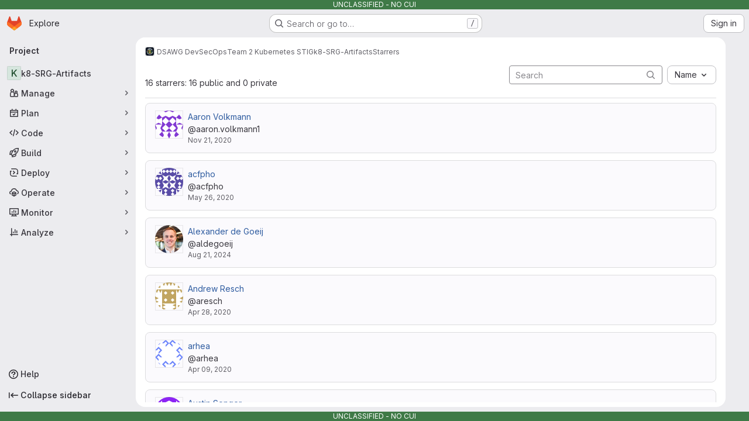

--- FILE ---
content_type: text/html; charset=utf-8
request_url: https://repo1.dso.mil/dsawg-devsecops/kubernetes-srg/k8-srg-artifacts/-/starrers
body_size: 50554
content:






<!DOCTYPE html>
<html class="gl-system ui-neutral with-top-bar with-header application-chrome page-with-panels with-gl-container-queries with-system-header with-system-footer" lang="en">
<head prefix="og: http://ogp.me/ns#">
<meta charset="utf-8">
<meta content="IE=edge" http-equiv="X-UA-Compatible">
<meta content="width=device-width, initial-scale=1" name="viewport">
<title>Starrers · DSAWG DevSecOps / Team 2 Kubernetes STIG / k8-SRG-Artifacts · GitLab</title>
<script>
//<![CDATA[
window.gon={};gon.api_version="v4";gon.default_avatar_url="https://repo1.dso.mil/assets/no_avatar-849f9c04a3a0d0cea2424ae97b27447dc64a7dbfae83c036c45b403392f0e8ba.png";gon.max_file_size=100;gon.asset_host=null;gon.webpack_public_path="/assets/webpack/";gon.relative_url_root="";gon.user_color_mode="gl-system";gon.user_color_scheme="white";gon.markdown_surround_selection=null;gon.markdown_automatic_lists=null;gon.markdown_maintain_indentation=null;gon.math_rendering_limits_enabled=true;gon.allow_immediate_namespaces_deletion=true;gon.recaptcha_api_server_url="https://www.recaptcha.net/recaptcha/api.js";gon.recaptcha_sitekey=null;gon.gitlab_url="https://repo1.dso.mil";gon.promo_url="https://about.gitlab.com";gon.forum_url="https://forum.gitlab.com";gon.docs_url="https://docs.gitlab.com";gon.revision="624034751b1";gon.feature_category="groups_and_projects";gon.gitlab_logo="/assets/gitlab_logo-2957169c8ef64c58616a1ac3f4fc626e8a35ce4eb3ed31bb0d873712f2a041a0.png";gon.secure=true;gon.sprite_icons="/assets/icons-4c8dcc4ae95b72054c5ab1467cf841cbe8c4717ac179b67e7e1f80a72d92038a.svg";gon.sprite_file_icons="/assets/file_icons/file_icons-90de312d3dbe794a19dee8aee171f184ff69ca9c9cf9fe37e8b254e84c3a1543.svg";gon.illustrations_path="/images/illustrations.svg";gon.emoji_sprites_css_path="/assets/emoji_sprites-bd26211944b9d072037ec97cb138f1a52cd03ef185cd38b8d1fcc963245199a1.css";gon.emoji_backend_version=4;gon.gridstack_css_path="/assets/lazy_bundles/gridstack-f42069e5c7b1542688660592b48f2cbd86e26b77030efd195d124dbd8fe64434.css";gon.test_env=false;gon.disable_animations=null;gon.suggested_label_colors={"#cc338b":"Magenta-pink","#dc143c":"Crimson","#c21e56":"Rose red","#cd5b45":"Dark coral","#ed9121":"Carrot orange","#eee600":"Titanium yellow","#009966":"Green-cyan","#8fbc8f":"Dark sea green","#6699cc":"Blue-gray","#e6e6fa":"Lavender","#9400d3":"Dark violet","#330066":"Deep violet","#36454f":"Charcoal grey","#808080":"Gray"};gon.first_day_of_week=0;gon.time_display_relative=true;gon.time_display_format=0;gon.ee=true;gon.jh=false;gon.dot_com=false;gon.uf_error_prefix="UF";gon.pat_prefix="repo1-dso-mil";gon.keyboard_shortcuts_enabled=true;gon.broadcast_message_dismissal_path=null;gon.diagramsnet_url="https://embed.diagrams.net";gon.features={"uiForOrganizations":false,"organizationSwitching":false,"findAndReplace":false,"removeMonitorMetrics":true,"workItemViewForIssues":true,"newProjectCreationForm":false,"workItemsClientSideBoards":false,"glqlWorkItems":true,"glqlAggregation":false,"glqlTypescript":false,"paneledView":true,"archiveGroup":false,"accessibleLoadingButton":false,"projectStudioEnabled":true,"advancedContextResolver":true,"duoUiNext":false};gon.roadmap_epics_limit=1000;gon.subscriptions_url="https://customers.gitlab.com";
//]]>
</script>

<script>
//<![CDATA[
const root = document.documentElement;
if (window.matchMedia('(prefers-color-scheme: dark)').matches) {
  root.classList.add('gl-dark');
}

window.matchMedia('(prefers-color-scheme: dark)').addEventListener('change', (e) => {
  if (e.matches) {
    root.classList.add('gl-dark');
  } else {
    root.classList.remove('gl-dark');
  }
});

//]]>
</script>




<meta content="light dark" name="color-scheme">
<link rel="stylesheet" href="/assets/application-f2d09ef99ccb627de2b0426cd8ee78aaed7b424ddd90a1ea701b155e065e4a54.css" media="(prefers-color-scheme: light)" />
<link rel="stylesheet" href="/assets/application_dark-99e6c5bd0096fbf99e6c08f2c3c7097f598a1928b83e0fe033591ede4ec3e672.css" media="(prefers-color-scheme: dark)" />
<link rel="stylesheet" href="/assets/page_bundles/users-7f2059fe8aba1a2e881756551f9eea383dec2f98b7cb0bfa7f77d781a28ec1f9.css" /><link rel="stylesheet" href="/assets/page_bundles/commit_description-9e7efe20f0cef17d0606edabfad0418e9eb224aaeaa2dae32c817060fa60abcc.css" /><link rel="stylesheet" href="/assets/page_bundles/work_items-9f34e9e1785e95144a97edb25299b8dd0d2e641f7efb2d8b7bea3717104ed8f2.css" /><link rel="stylesheet" href="/assets/page_bundles/notes_shared-a4dff941637ebef2cf76105ce3c2b1b2cb2c523f2af7710be4e47d6892e03c41.css" />
<link rel="stylesheet" href="/assets/tailwind_cqs-8fc5f01a95e81115af88b563c367313aa35f2f4341954085107d89e98a2b9241.css" />


<link rel="stylesheet" href="/assets/fonts-deb7ad1d55ca77c0172d8538d53442af63604ff490c74acc2859db295c125bdb.css" />
<link rel="stylesheet" href="/assets/highlight/themes/white-9669e20d2bac0337d55977e9ba6cf7540fcbb9d11ec33b69e51bae1d72e40db3.css" media="(prefers-color-scheme: light)" />
<link rel="stylesheet" href="/assets/highlight/themes/dark-c73a404d1f019e02345db3f656cde81011d1ed7ae616045770ab85f7deac07d6.css" media="(prefers-color-scheme: dark)" />

<script src="/assets/webpack/tracker.85adcc5f.chunk.js" defer="defer"></script>
<script>
//<![CDATA[
window.snowplowOptions = {"namespace":"gl","hostname":"repo1.dso.mil:443","postPath":"/-/collect_events","forceSecureTracker":true,"appId":"gitlab_sm"}

gl = window.gl || {};
gl.snowplowStandardContext = {"schema":"iglu:com.gitlab/gitlab_standard/jsonschema/1-1-7","data":{"environment":"self-managed","source":"gitlab-rails","correlation_id":"01KFXMJ9P898N3XDTPKRDMAV68","plan":"ultimate","extra":{},"user_id":null,"global_user_id":null,"user_type":null,"is_gitlab_team_member":null,"namespace_id":1631,"ultimate_parent_namespace_id":1257,"project_id":613,"feature_enabled_by_namespace_ids":null,"realm":"self-managed","deployment_type":"self-managed","instance_id":"172d0446-e6a1-457f-a4b1-95a1f171d0e4","unique_instance_id":"f3b4e17a-d3c5-5c77-b5c0-802fc546d8fa","host_name":"repo1.dso.mil","instance_version":"18.6.2","context_generated_at":"2026-01-26T17:10:34.024Z"}}
gl.snowplowPseudonymizedPageUrl = "https://repo1.dso.mil/namespace1631/project613/-/starrers";
gl.maskedDefaultReferrerUrl = null;
gl.ga4MeasurementId = 'G-ENFH3X7M5Y';
gl.duoEvents = ["ai_question_category","perform_completion_worker","process_gitlab_duo_question","agent_platform_session_created","agent_platform_session_dropped","agent_platform_session_finished","agent_platform_session_resumed","agent_platform_session_started","agent_platform_session_stopped","ai_response_time","ci_repository_xray_artifact_created","cleanup_stuck_agent_platform_session","click_purchase_seats_button_group_duo_pro_home_page","code_suggestion_accepted_in_ide","code_suggestion_rejected_in_ide","code_suggestion_shown_in_ide","code_suggestions_connection_details_rate_limit_exceeded","code_suggestions_direct_access_rate_limit_exceeded","code_suggestions_rate_limit_exceeded","create_ai_catalog_item","create_ai_catalog_item_consumer","create_ai_self_hosted_model","default_answer","delete_ai_catalog_item","delete_ai_catalog_item_consumer","delete_ai_self_hosted_model","detected_high_comment_temperature","detected_repeated_high_comment_temperature","encounter_duo_code_review_error_during_review","error_answer","excluded_files_from_duo_code_review","execute_llm_method","find_no_issues_duo_code_review_after_review","find_nothing_to_review_duo_code_review_on_mr","finish_duo_workflow_execution","finish_mcp_tool_call","forced_high_temperature_commenting","i_quickactions_q","include_repository_xray_data_into_code_generation_prompt","mention_gitlabduo_in_mr_comment","post_comment_duo_code_review_on_diff","process_gitlab_duo_slash_command","react_thumbs_down_on_duo_code_review_comment","react_thumbs_up_on_duo_code_review_comment","request_ask_help","request_duo_chat_response","request_review_duo_code_review_on_mr_by_author","request_review_duo_code_review_on_mr_by_non_author","requested_comment_temperature","retry_duo_workflow_execution","start_duo_workflow_execution","start_mcp_tool_call","submit_gitlab_duo_question","tokens_per_embedding","tokens_per_user_request_prompt","tokens_per_user_request_response","trigger_ai_catalog_item","troubleshoot_job","update_ai_catalog_item","update_ai_catalog_item_consumer","update_ai_self_hosted_model","update_model_selection_feature","update_self_hosted_ai_feature_to_vendored_model","view_ai_catalog_item","view_ai_catalog_item_index"];
gl.onlySendDuoEvents = true;


//]]>
</script>
<link rel="preload" href="/assets/application-f2d09ef99ccb627de2b0426cd8ee78aaed7b424ddd90a1ea701b155e065e4a54.css" as="style" type="text/css">
<link rel="preload" href="/assets/highlight/themes/white-9669e20d2bac0337d55977e9ba6cf7540fcbb9d11ec33b69e51bae1d72e40db3.css" as="style" type="text/css">




<script src="/assets/webpack/commons-pages.groups.settings.work_items.show-super_sidebar.6f26c987.chunk.js" defer="defer"></script>
<script src="/assets/webpack/commons-pages.search.show-super_sidebar.4d8d8208.chunk.js" defer="defer"></script>
<script src="/assets/webpack/super_sidebar.6181a133.chunk.js" defer="defer"></script>
<script src="/assets/webpack/commons-pages.projects-pages.projects.activity-pages.projects.alert_management.details-pages.project-3888eb97.2fd41a56.chunk.js" defer="defer"></script>
<script src="/assets/webpack/pages.projects.48222417.chunk.js" defer="defer"></script>
<script src="/assets/webpack/runtime.8a4b8842.bundle.js" defer="defer"></script>
<script src="/assets/webpack/main.6d29c7a7.chunk.js" defer="defer"></script>
<script src="/assets/webpack/redirect_listbox.5cf16a35.chunk.js" defer="defer"></script>
<meta content="object" property="og:type">
<meta content="GitLab" property="og:site_name">
<meta content="Starrers · DSAWG DevSecOps / Team 2 Kubernetes STIG / k8-SRG-Artifacts · GitLab" property="og:title">
<meta content="Kubernetes Comparison Matrix and Artifacts from the community/vendor such as security controls," property="og:description">
<meta content="https://repo1.dso.mil/assets/twitter_card-570ddb06edf56a2312253c5872489847a0f385112ddbcd71ccfa1570febab5d2.jpg" property="og:image">
<meta content="64" property="og:image:width">
<meta content="64" property="og:image:height">
<meta content="https://repo1.dso.mil/dsawg-devsecops/kubernetes-srg/k8-srg-artifacts/-/starrers" property="og:url">
<meta content="summary" property="twitter:card">
<meta content="Starrers · DSAWG DevSecOps / Team 2 Kubernetes STIG / k8-SRG-Artifacts · GitLab" property="twitter:title">
<meta content="Kubernetes Comparison Matrix and Artifacts from the community/vendor such as security controls," property="twitter:description">
<meta content="https://repo1.dso.mil/assets/twitter_card-570ddb06edf56a2312253c5872489847a0f385112ddbcd71ccfa1570febab5d2.jpg" property="twitter:image">

<meta name="csrf-param" content="authenticity_token" />
<meta name="csrf-token" content="EWkIWkGVBRMt1-Wk8ZRCYSCEau4Ae7IphjjC6zmR1V_bzZOlAjCFte84lAVv0xVj_wAA60c_IuFc6ANnPYA7fw" />
<meta name="csp-nonce" />
<meta name="action-cable-url" content="/-/cable" />
<link href="/-/manifest.json" rel="manifest">
<link rel="icon" type="image/png" href="/uploads/-/system/appearance/favicon/1/repo1-small.png" id="favicon" data-original-href="/uploads/-/system/appearance/favicon/1/repo1-small.png" />
<link rel="apple-touch-icon" type="image/x-icon" href="/assets/apple-touch-icon-b049d4bc0dd9626f31db825d61880737befc7835982586d015bded10b4435460.png" />
<link href="/search/opensearch.xml" rel="search" title="Search GitLab" type="application/opensearchdescription+xml">




<meta content="Kubernetes Comparison Matrix and Artifacts from the community/vendor such as security controls," name="description">
<meta content="#ececef" name="theme-color">
</head>

<body class="tab-width-8 gl-browser-chrome gl-platform-mac " data-group="kubernetes-srg" data-group-full-path="dsawg-devsecops/kubernetes-srg" data-namespace-id="1631" data-page="projects:starrers:index" data-project="k8-srg-artifacts" data-project-full-path="dsawg-devsecops/kubernetes-srg/k8-srg-artifacts" data-project-id="613" data-project-studio-available="true" data-project-studio-enabled="true">
<div id="js-tooltips-container"></div>

<script>
//<![CDATA[
gl = window.gl || {};
gl.client = {"isChrome":true,"isMac":true};


//]]>
</script>

<div class="header-message" style="background-color: #3f7a47;color: #ffffff"><p>UNCLASSIFIED - NO CUI</p></div>
<header class="super-topbar js-super-topbar"></header>
<div class="layout-page page-with-super-sidebar">
<script>
//<![CDATA[
const outer = document.createElement('div');
outer.style.visibility = 'hidden';
outer.style.overflow = 'scroll';
document.body.appendChild(outer);
const inner = document.createElement('div');
outer.appendChild(inner);
const scrollbarWidth = outer.offsetWidth - inner.offsetWidth;
outer.parentNode.removeChild(outer);
document.documentElement.style.setProperty('--scrollbar-width', `${scrollbarWidth}px`);

//]]>
</script><aside class="js-super-sidebar super-sidebar super-sidebar-loading" data-command-palette="{&quot;project_files_url&quot;:&quot;/dsawg-devsecops/kubernetes-srg/k8-srg-artifacts/-/files/master?format=json&quot;,&quot;project_blob_url&quot;:&quot;/dsawg-devsecops/kubernetes-srg/k8-srg-artifacts/-/blob/master&quot;}" data-force-desktop-expanded-sidebar="" data-is-saas="false" data-root-path="/" data-sidebar="{&quot;is_logged_in&quot;:false,&quot;compare_plans_url&quot;:&quot;https://about.gitlab.com/pricing&quot;,&quot;context_switcher_links&quot;:[{&quot;title&quot;:&quot;Explore&quot;,&quot;link&quot;:&quot;/explore&quot;,&quot;icon&quot;:&quot;compass&quot;}],&quot;current_menu_items&quot;:[{&quot;id&quot;:&quot;project_overview&quot;,&quot;title&quot;:&quot;k8-SRG-Artifacts&quot;,&quot;entity_id&quot;:613,&quot;link&quot;:&quot;/dsawg-devsecops/kubernetes-srg/k8-srg-artifacts&quot;,&quot;link_classes&quot;:&quot;shortcuts-project&quot;,&quot;is_active&quot;:false},{&quot;id&quot;:&quot;manage_menu&quot;,&quot;title&quot;:&quot;Manage&quot;,&quot;icon&quot;:&quot;users&quot;,&quot;avatar_shape&quot;:&quot;rect&quot;,&quot;link&quot;:&quot;/dsawg-devsecops/kubernetes-srg/k8-srg-artifacts/activity&quot;,&quot;is_active&quot;:false,&quot;items&quot;:[{&quot;id&quot;:&quot;activity&quot;,&quot;title&quot;:&quot;Activity&quot;,&quot;link&quot;:&quot;/dsawg-devsecops/kubernetes-srg/k8-srg-artifacts/activity&quot;,&quot;link_classes&quot;:&quot;shortcuts-project-activity&quot;,&quot;is_active&quot;:false},{&quot;id&quot;:&quot;members&quot;,&quot;title&quot;:&quot;Members&quot;,&quot;link&quot;:&quot;/dsawg-devsecops/kubernetes-srg/k8-srg-artifacts/-/project_members&quot;,&quot;is_active&quot;:false},{&quot;id&quot;:&quot;labels&quot;,&quot;title&quot;:&quot;Labels&quot;,&quot;link&quot;:&quot;/dsawg-devsecops/kubernetes-srg/k8-srg-artifacts/-/labels&quot;,&quot;is_active&quot;:false}],&quot;separated&quot;:false},{&quot;id&quot;:&quot;plan_menu&quot;,&quot;title&quot;:&quot;Plan&quot;,&quot;icon&quot;:&quot;planning&quot;,&quot;avatar_shape&quot;:&quot;rect&quot;,&quot;link&quot;:&quot;/dsawg-devsecops/kubernetes-srg/k8-srg-artifacts/-/issues&quot;,&quot;is_active&quot;:false,&quot;items&quot;:[{&quot;id&quot;:&quot;project_issue_list&quot;,&quot;title&quot;:&quot;Issues&quot;,&quot;link&quot;:&quot;/dsawg-devsecops/kubernetes-srg/k8-srg-artifacts/-/issues&quot;,&quot;link_classes&quot;:&quot;shortcuts-issues has-sub-items&quot;,&quot;pill_count_field&quot;:&quot;openIssuesCount&quot;,&quot;pill_count_dynamic&quot;:false,&quot;is_active&quot;:false},{&quot;id&quot;:&quot;boards&quot;,&quot;title&quot;:&quot;Issue boards&quot;,&quot;link&quot;:&quot;/dsawg-devsecops/kubernetes-srg/k8-srg-artifacts/-/boards&quot;,&quot;link_classes&quot;:&quot;shortcuts-issue-boards&quot;,&quot;is_active&quot;:false},{&quot;id&quot;:&quot;milestones&quot;,&quot;title&quot;:&quot;Milestones&quot;,&quot;link&quot;:&quot;/dsawg-devsecops/kubernetes-srg/k8-srg-artifacts/-/milestones&quot;,&quot;is_active&quot;:false},{&quot;id&quot;:&quot;iterations&quot;,&quot;title&quot;:&quot;Iterations&quot;,&quot;link&quot;:&quot;/dsawg-devsecops/kubernetes-srg/k8-srg-artifacts/-/cadences&quot;,&quot;is_active&quot;:false},{&quot;id&quot;:&quot;project_wiki&quot;,&quot;title&quot;:&quot;Wiki&quot;,&quot;link&quot;:&quot;/dsawg-devsecops/kubernetes-srg/k8-srg-artifacts/-/wikis/home&quot;,&quot;link_classes&quot;:&quot;shortcuts-wiki&quot;,&quot;is_active&quot;:false},{&quot;id&quot;:&quot;requirements&quot;,&quot;title&quot;:&quot;Requirements&quot;,&quot;link&quot;:&quot;/dsawg-devsecops/kubernetes-srg/k8-srg-artifacts/-/requirements_management/requirements&quot;,&quot;is_active&quot;:false}],&quot;separated&quot;:false},{&quot;id&quot;:&quot;code_menu&quot;,&quot;title&quot;:&quot;Code&quot;,&quot;icon&quot;:&quot;code&quot;,&quot;avatar_shape&quot;:&quot;rect&quot;,&quot;link&quot;:&quot;/dsawg-devsecops/kubernetes-srg/k8-srg-artifacts/-/merge_requests&quot;,&quot;is_active&quot;:false,&quot;items&quot;:[{&quot;id&quot;:&quot;project_merge_request_list&quot;,&quot;title&quot;:&quot;Merge requests&quot;,&quot;link&quot;:&quot;/dsawg-devsecops/kubernetes-srg/k8-srg-artifacts/-/merge_requests&quot;,&quot;link_classes&quot;:&quot;shortcuts-merge_requests&quot;,&quot;pill_count_field&quot;:&quot;openMergeRequestsCount&quot;,&quot;pill_count_dynamic&quot;:false,&quot;is_active&quot;:false},{&quot;id&quot;:&quot;files&quot;,&quot;title&quot;:&quot;Repository&quot;,&quot;link&quot;:&quot;/dsawg-devsecops/kubernetes-srg/k8-srg-artifacts/-/tree/master&quot;,&quot;link_classes&quot;:&quot;shortcuts-tree&quot;,&quot;is_active&quot;:false},{&quot;id&quot;:&quot;branches&quot;,&quot;title&quot;:&quot;Branches&quot;,&quot;link&quot;:&quot;/dsawg-devsecops/kubernetes-srg/k8-srg-artifacts/-/branches&quot;,&quot;is_active&quot;:false},{&quot;id&quot;:&quot;commits&quot;,&quot;title&quot;:&quot;Commits&quot;,&quot;link&quot;:&quot;/dsawg-devsecops/kubernetes-srg/k8-srg-artifacts/-/commits/master?ref_type=heads&quot;,&quot;link_classes&quot;:&quot;shortcuts-commits&quot;,&quot;is_active&quot;:false},{&quot;id&quot;:&quot;tags&quot;,&quot;title&quot;:&quot;Tags&quot;,&quot;link&quot;:&quot;/dsawg-devsecops/kubernetes-srg/k8-srg-artifacts/-/tags&quot;,&quot;is_active&quot;:false},{&quot;id&quot;:&quot;graphs&quot;,&quot;title&quot;:&quot;Repository graph&quot;,&quot;link&quot;:&quot;/dsawg-devsecops/kubernetes-srg/k8-srg-artifacts/-/network/master?ref_type=heads&quot;,&quot;link_classes&quot;:&quot;shortcuts-network&quot;,&quot;is_active&quot;:false},{&quot;id&quot;:&quot;compare&quot;,&quot;title&quot;:&quot;Compare revisions&quot;,&quot;link&quot;:&quot;/dsawg-devsecops/kubernetes-srg/k8-srg-artifacts/-/compare?from=master\u0026to=master&quot;,&quot;is_active&quot;:false},{&quot;id&quot;:&quot;project_snippets&quot;,&quot;title&quot;:&quot;Snippets&quot;,&quot;link&quot;:&quot;/dsawg-devsecops/kubernetes-srg/k8-srg-artifacts/-/snippets&quot;,&quot;link_classes&quot;:&quot;shortcuts-snippets&quot;,&quot;is_active&quot;:false},{&quot;id&quot;:&quot;file_locks&quot;,&quot;title&quot;:&quot;Locked files&quot;,&quot;link&quot;:&quot;/dsawg-devsecops/kubernetes-srg/k8-srg-artifacts/path_locks&quot;,&quot;is_active&quot;:false}],&quot;separated&quot;:false},{&quot;id&quot;:&quot;build_menu&quot;,&quot;title&quot;:&quot;Build&quot;,&quot;icon&quot;:&quot;rocket&quot;,&quot;avatar_shape&quot;:&quot;rect&quot;,&quot;link&quot;:&quot;/dsawg-devsecops/kubernetes-srg/k8-srg-artifacts/-/pipelines&quot;,&quot;is_active&quot;:false,&quot;items&quot;:[{&quot;id&quot;:&quot;pipelines&quot;,&quot;title&quot;:&quot;Pipelines&quot;,&quot;link&quot;:&quot;/dsawg-devsecops/kubernetes-srg/k8-srg-artifacts/-/pipelines&quot;,&quot;link_classes&quot;:&quot;shortcuts-pipelines&quot;,&quot;is_active&quot;:false},{&quot;id&quot;:&quot;jobs&quot;,&quot;title&quot;:&quot;Jobs&quot;,&quot;link&quot;:&quot;/dsawg-devsecops/kubernetes-srg/k8-srg-artifacts/-/jobs&quot;,&quot;link_classes&quot;:&quot;shortcuts-builds&quot;,&quot;is_active&quot;:false},{&quot;id&quot;:&quot;pipeline_schedules&quot;,&quot;title&quot;:&quot;Pipeline schedules&quot;,&quot;link&quot;:&quot;/dsawg-devsecops/kubernetes-srg/k8-srg-artifacts/-/pipeline_schedules&quot;,&quot;link_classes&quot;:&quot;shortcuts-builds&quot;,&quot;is_active&quot;:false},{&quot;id&quot;:&quot;test_cases&quot;,&quot;title&quot;:&quot;Test cases&quot;,&quot;link&quot;:&quot;/dsawg-devsecops/kubernetes-srg/k8-srg-artifacts/-/quality/test_cases&quot;,&quot;link_classes&quot;:&quot;shortcuts-test-cases&quot;,&quot;is_active&quot;:false},{&quot;id&quot;:&quot;artifacts&quot;,&quot;title&quot;:&quot;Artifacts&quot;,&quot;link&quot;:&quot;/dsawg-devsecops/kubernetes-srg/k8-srg-artifacts/-/artifacts&quot;,&quot;link_classes&quot;:&quot;shortcuts-builds&quot;,&quot;is_active&quot;:false}],&quot;separated&quot;:false},{&quot;id&quot;:&quot;deploy_menu&quot;,&quot;title&quot;:&quot;Deploy&quot;,&quot;icon&quot;:&quot;deployments&quot;,&quot;avatar_shape&quot;:&quot;rect&quot;,&quot;link&quot;:&quot;/dsawg-devsecops/kubernetes-srg/k8-srg-artifacts/-/releases&quot;,&quot;is_active&quot;:false,&quot;items&quot;:[{&quot;id&quot;:&quot;releases&quot;,&quot;title&quot;:&quot;Releases&quot;,&quot;link&quot;:&quot;/dsawg-devsecops/kubernetes-srg/k8-srg-artifacts/-/releases&quot;,&quot;link_classes&quot;:&quot;shortcuts-deployments-releases&quot;,&quot;is_active&quot;:false},{&quot;id&quot;:&quot;container_registry&quot;,&quot;title&quot;:&quot;Container registry&quot;,&quot;link&quot;:&quot;/dsawg-devsecops/kubernetes-srg/k8-srg-artifacts/container_registry&quot;,&quot;is_active&quot;:false},{&quot;id&quot;:&quot;model_registry&quot;,&quot;title&quot;:&quot;Model registry&quot;,&quot;link&quot;:&quot;/dsawg-devsecops/kubernetes-srg/k8-srg-artifacts/-/ml/models&quot;,&quot;is_active&quot;:false}],&quot;separated&quot;:false},{&quot;id&quot;:&quot;operations_menu&quot;,&quot;title&quot;:&quot;Operate&quot;,&quot;icon&quot;:&quot;cloud-pod&quot;,&quot;avatar_shape&quot;:&quot;rect&quot;,&quot;link&quot;:&quot;/dsawg-devsecops/kubernetes-srg/k8-srg-artifacts/-/environments&quot;,&quot;is_active&quot;:false,&quot;items&quot;:[{&quot;id&quot;:&quot;environments&quot;,&quot;title&quot;:&quot;Environments&quot;,&quot;link&quot;:&quot;/dsawg-devsecops/kubernetes-srg/k8-srg-artifacts/-/environments&quot;,&quot;link_classes&quot;:&quot;shortcuts-environments&quot;,&quot;is_active&quot;:false}],&quot;separated&quot;:false},{&quot;id&quot;:&quot;monitor_menu&quot;,&quot;title&quot;:&quot;Monitor&quot;,&quot;icon&quot;:&quot;monitor&quot;,&quot;avatar_shape&quot;:&quot;rect&quot;,&quot;link&quot;:&quot;/dsawg-devsecops/kubernetes-srg/k8-srg-artifacts/-/incidents&quot;,&quot;is_active&quot;:false,&quot;items&quot;:[{&quot;id&quot;:&quot;incidents&quot;,&quot;title&quot;:&quot;Incidents&quot;,&quot;link&quot;:&quot;/dsawg-devsecops/kubernetes-srg/k8-srg-artifacts/-/incidents&quot;,&quot;is_active&quot;:false}],&quot;separated&quot;:false},{&quot;id&quot;:&quot;analyze_menu&quot;,&quot;title&quot;:&quot;Analyze&quot;,&quot;icon&quot;:&quot;chart&quot;,&quot;avatar_shape&quot;:&quot;rect&quot;,&quot;link&quot;:&quot;/dsawg-devsecops/kubernetes-srg/k8-srg-artifacts/-/value_stream_analytics&quot;,&quot;is_active&quot;:false,&quot;items&quot;:[{&quot;id&quot;:&quot;cycle_analytics&quot;,&quot;title&quot;:&quot;Value stream analytics&quot;,&quot;link&quot;:&quot;/dsawg-devsecops/kubernetes-srg/k8-srg-artifacts/-/value_stream_analytics&quot;,&quot;link_classes&quot;:&quot;shortcuts-project-cycle-analytics&quot;,&quot;is_active&quot;:false},{&quot;id&quot;:&quot;contributors&quot;,&quot;title&quot;:&quot;Contributor analytics&quot;,&quot;link&quot;:&quot;/dsawg-devsecops/kubernetes-srg/k8-srg-artifacts/-/graphs/master?ref_type=heads&quot;,&quot;is_active&quot;:false},{&quot;id&quot;:&quot;ci_cd_analytics&quot;,&quot;title&quot;:&quot;CI/CD analytics&quot;,&quot;link&quot;:&quot;/dsawg-devsecops/kubernetes-srg/k8-srg-artifacts/-/pipelines/charts&quot;,&quot;is_active&quot;:false},{&quot;id&quot;:&quot;repository_analytics&quot;,&quot;title&quot;:&quot;Repository analytics&quot;,&quot;link&quot;:&quot;/dsawg-devsecops/kubernetes-srg/k8-srg-artifacts/-/graphs/master/charts&quot;,&quot;link_classes&quot;:&quot;shortcuts-repository-charts&quot;,&quot;is_active&quot;:false},{&quot;id&quot;:&quot;code_review&quot;,&quot;title&quot;:&quot;Code review analytics&quot;,&quot;link&quot;:&quot;/dsawg-devsecops/kubernetes-srg/k8-srg-artifacts/-/analytics/code_reviews&quot;,&quot;is_active&quot;:false},{&quot;id&quot;:&quot;issues&quot;,&quot;title&quot;:&quot;Issue analytics&quot;,&quot;link&quot;:&quot;/dsawg-devsecops/kubernetes-srg/k8-srg-artifacts/-/analytics/issues_analytics&quot;,&quot;is_active&quot;:false},{&quot;id&quot;:&quot;insights&quot;,&quot;title&quot;:&quot;Insights&quot;,&quot;link&quot;:&quot;/dsawg-devsecops/kubernetes-srg/k8-srg-artifacts/insights/&quot;,&quot;link_classes&quot;:&quot;shortcuts-project-insights&quot;,&quot;is_active&quot;:false},{&quot;id&quot;:&quot;model_experiments&quot;,&quot;title&quot;:&quot;Model experiments&quot;,&quot;link&quot;:&quot;/dsawg-devsecops/kubernetes-srg/k8-srg-artifacts/-/ml/experiments&quot;,&quot;is_active&quot;:false}],&quot;separated&quot;:false}],&quot;current_context_header&quot;:&quot;Project&quot;,&quot;support_path&quot;:&quot;https://about.gitlab.com/get-help/&quot;,&quot;docs_path&quot;:&quot;/help/docs&quot;,&quot;display_whats_new&quot;:false,&quot;show_version_check&quot;:false,&quot;search&quot;:{&quot;search_path&quot;:&quot;/search&quot;,&quot;issues_path&quot;:&quot;/dashboard/issues&quot;,&quot;mr_path&quot;:&quot;/dashboard/merge_requests&quot;,&quot;autocomplete_path&quot;:&quot;/search/autocomplete&quot;,&quot;settings_path&quot;:&quot;/search/settings&quot;,&quot;search_context&quot;:{&quot;group&quot;:{&quot;id&quot;:1631,&quot;name&quot;:&quot;Team 2 Kubernetes STIG&quot;,&quot;full_name&quot;:&quot;DSAWG DevSecOps / Team 2 Kubernetes STIG&quot;},&quot;group_metadata&quot;:{&quot;issues_path&quot;:&quot;/groups/dsawg-devsecops/kubernetes-srg/-/issues&quot;,&quot;mr_path&quot;:&quot;/groups/dsawg-devsecops/kubernetes-srg/-/merge_requests&quot;},&quot;project&quot;:{&quot;id&quot;:613,&quot;name&quot;:&quot;k8-SRG-Artifacts&quot;},&quot;project_metadata&quot;:{&quot;mr_path&quot;:&quot;/dsawg-devsecops/kubernetes-srg/k8-srg-artifacts/-/merge_requests&quot;,&quot;issues_path&quot;:&quot;/dsawg-devsecops/kubernetes-srg/k8-srg-artifacts/-/issues&quot;},&quot;code_search&quot;:true,&quot;scope&quot;:null,&quot;for_snippets&quot;:null}},&quot;panel_type&quot;:&quot;project&quot;,&quot;shortcut_links&quot;:[{&quot;title&quot;:&quot;Snippets&quot;,&quot;href&quot;:&quot;/explore/snippets&quot;,&quot;css_class&quot;:&quot;dashboard-shortcuts-snippets&quot;},{&quot;title&quot;:&quot;Groups&quot;,&quot;href&quot;:&quot;/explore/groups&quot;,&quot;css_class&quot;:&quot;dashboard-shortcuts-groups&quot;},{&quot;title&quot;:&quot;Projects&quot;,&quot;href&quot;:&quot;/explore/projects/starred&quot;,&quot;css_class&quot;:&quot;dashboard-shortcuts-projects&quot;}],&quot;terms&quot;:null,&quot;sign_in_visible&quot;:&quot;true&quot;,&quot;allow_signup&quot;:&quot;false&quot;,&quot;new_user_registration_path&quot;:&quot;/users/sign_up&quot;,&quot;sign_in_path&quot;:&quot;/users/sign_in?redirect_to_referer=yes&quot;}"></aside>


<div class="panels-container gl-flex gl-gap-3">
<div class="content-panels gl-flex-1 gl-w-full gl-flex gl-gap-3 gl-relative js-content-panels gl-@container/content-panels">
<div class="js-static-panel static-panel content-wrapper gl-relative paneled-view gl-flex-1 gl-overflow-y-auto gl-bg-default" id="static-panel-portal">
<div class="panel-header">
<div class="broadcast-wrapper">



</div>
<div class="top-bar-fixed container-fluid gl-rounded-t-lg gl-sticky gl-top-0 gl-left-0 gl-mx-0 gl-w-full" data-testid="top-bar">
<div class="top-bar-container gl-flex gl-items-center gl-gap-2">
<div class="gl-grow gl-basis-0 gl-flex gl-items-center gl-justify-start gl-gap-3">
<script type="application/ld+json">
{"@context":"https://schema.org","@type":"BreadcrumbList","itemListElement":[{"@type":"ListItem","position":1,"name":"DSAWG DevSecOps","item":"https://repo1.dso.mil/dsawg-devsecops"},{"@type":"ListItem","position":2,"name":"Team 2 Kubernetes STIG","item":"https://repo1.dso.mil/dsawg-devsecops/kubernetes-srg"},{"@type":"ListItem","position":3,"name":"k8-SRG-Artifacts","item":"https://repo1.dso.mil/dsawg-devsecops/kubernetes-srg/k8-srg-artifacts"},{"@type":"ListItem","position":4,"name":"Starrers","item":"https://repo1.dso.mil/dsawg-devsecops/kubernetes-srg/k8-srg-artifacts/-/starrers"}]}


</script>
<div data-testid="breadcrumb-links" id="js-vue-page-breadcrumbs-wrapper">
<div data-breadcrumbs-json="[{&quot;text&quot;:&quot;DSAWG DevSecOps&quot;,&quot;href&quot;:&quot;/dsawg-devsecops&quot;,&quot;avatarPath&quot;:&quot;/uploads/-/system/group/avatar/1257/Platform_One_logo.jpg&quot;},{&quot;text&quot;:&quot;Team 2 Kubernetes STIG&quot;,&quot;href&quot;:&quot;/dsawg-devsecops/kubernetes-srg&quot;,&quot;avatarPath&quot;:null},{&quot;text&quot;:&quot;k8-SRG-Artifacts&quot;,&quot;href&quot;:&quot;/dsawg-devsecops/kubernetes-srg/k8-srg-artifacts&quot;,&quot;avatarPath&quot;:null},{&quot;text&quot;:&quot;Starrers&quot;,&quot;href&quot;:&quot;/dsawg-devsecops/kubernetes-srg/k8-srg-artifacts/-/starrers&quot;,&quot;avatarPath&quot;:null}]" id="js-vue-page-breadcrumbs"></div>
<div id="js-injected-page-breadcrumbs"></div>
<div id="js-page-breadcrumbs-extra"></div>
</div>


</div>

</div>
</div>

</div>
<div class="panel-content">
<div class="panel-content-inner js-static-panel-inner">
<div class="alert-wrapper alert-wrapper-top-space gl-flex gl-flex-col gl-gap-3 container-fluid container-limited">






























</div>

<div class="container-fluid container-limited project-highlight-puc">
<main class="content gl-@container/panel" id="content-body" itemscope itemtype="http://schema.org/SoftwareSourceCode">
<div id="js-drawer-container"></div>
<div class="flash-container flash-container-page sticky" data-testid="flash-container">
<div id="js-global-alerts"></div>
</div>






<div class="top-area adjust">
<div class="nav-text">
16 starrers: 16 public and 0 private
</div>
<div class="nav-controls">
<form class="form-inline user-search-form flex-users-form" action="https://repo1.dso.mil/dsawg-devsecops/kubernetes-srg/k8-srg-artifacts/-/starrers" accept-charset="UTF-8" method="get"><div class="form-group">
<div class="position-relative">
<input type="search" name="search" id="search" placeholder="Search" class="form-control gl-pr-7" spellcheck="false" />
<button aria-label="Submit search" class="user-search-btn gl-p-2 gl-absolute gl-right-3" type="submit">
<svg class="s16" data-testid="search-icon"><use href="/assets/icons-4c8dcc4ae95b72054c5ab1467cf841cbe8c4717ac179b67e7e1f80a72d92038a.svg#search"></use></svg>
</button>
</div>
<div class="gl-new-dropdown js-redirect-listbox gl-ml-3" data-placement="right" data-items="[{&quot;value&quot;:&quot;name_asc&quot;,&quot;text&quot;:&quot;Name&quot;,&quot;href&quot;:&quot;/dsawg-devsecops/kubernetes-srg/k8-srg-artifacts/-/starrers?sort=name_asc&quot;},{&quot;value&quot;:&quot;name_desc&quot;,&quot;text&quot;:&quot;Name, descending&quot;,&quot;href&quot;:&quot;/dsawg-devsecops/kubernetes-srg/k8-srg-artifacts/-/starrers?sort=name_desc&quot;},{&quot;value&quot;:&quot;created_desc&quot;,&quot;text&quot;:&quot;Recently starred&quot;,&quot;href&quot;:&quot;/dsawg-devsecops/kubernetes-srg/k8-srg-artifacts/-/starrers?sort=created_desc&quot;},{&quot;value&quot;:&quot;created_asc&quot;,&quot;text&quot;:&quot;Oldest starred&quot;,&quot;href&quot;:&quot;/dsawg-devsecops/kubernetes-srg/k8-srg-artifacts/-/starrers?sort=created_asc&quot;}]" data-selected="name_asc"><button class="gl-button btn btn-md btn-default gl-new-dropdown-toggle" type="button"><span class="gl-button-text">
<span class="gl-new-dropdown-button-text">Name</span><svg class="s16 gl-button-icon gl-new-dropdown-chevron gl-icon" data-testid="chevron-down-icon"><use href="/assets/icons-4c8dcc4ae95b72054c5ab1467cf841cbe8c4717ac179b67e7e1f80a72d92038a.svg#chevron-down"></use></svg>
</span>

</button></div>
</div>
</form></div>
</div>
<div class="row gl-mt-3">
<div class="gl-col-lg-3 gl-col-md-4 gl-col-sm-12">
<div class="gl-card gl-mb-4">
<div class="gl-card-body gl-flex">
<img srcset="https://secure.gravatar.com/avatar/96fb1c7d209a1b8007dd67879a874a42dd833159297b293f0becee288190c6bb?s=192&amp;d=identicon 1x, https://secure.gravatar.com/avatar/96fb1c7d209a1b8007dd67879a874a42dd833159297b293f0becee288190c6bb?s=192&amp;d=identicon 2x" class="gl-avatar gl-avatar-s48 gl-mr-3 gl-avatar-circle" height="48" width="48" loading="lazy" alt="" src="https://secure.gravatar.com/avatar/96fb1c7d209a1b8007dd67879a874a42dd833159297b293f0becee288190c6bb?s=192&amp;d=identicon" />

<div class="user-info gl-overflow-hidden">
<div class="gl-truncate">
<a class="user js-user-link" data-user-id="3930" href="/aaron.volkmann1">Aaron Volkmann</a>
</div>
<div class="gl-truncate">
<span class="gl-text-default">@aaron.volkmann1</span>
</div>
<div class="gl-truncate gl-text-subtle gl-text-sm">
<time class="js-timeago" title="Nov 21, 2020 4:42pm" datetime="2020-11-21T16:42:14Z" tabindex="0" aria-label="Nov 21, 2020 4:42pm" data-toggle="tooltip" data-placement="top" data-container="body">Nov 21, 2020</time>
</div>
</div>

</div>
</div>
</div>
<div class="gl-col-lg-3 gl-col-md-4 gl-col-sm-12">
<div class="gl-card gl-mb-4">
<div class="gl-card-body gl-flex">
<img srcset="https://secure.gravatar.com/avatar/8e996ccb74124365ecaa32bac93e69c0e75af1697d32352e46ff33abc62bb3d4?s=192&amp;d=identicon 1x, https://secure.gravatar.com/avatar/8e996ccb74124365ecaa32bac93e69c0e75af1697d32352e46ff33abc62bb3d4?s=192&amp;d=identicon 2x" class="gl-avatar gl-avatar-s48 gl-mr-3 gl-avatar-circle" height="48" width="48" loading="lazy" alt="" src="https://secure.gravatar.com/avatar/8e996ccb74124365ecaa32bac93e69c0e75af1697d32352e46ff33abc62bb3d4?s=192&amp;d=identicon" />

<div class="user-info gl-overflow-hidden">
<div class="gl-truncate">
<a class="user js-user-link" data-user-id="2353" href="/acfpho">acfpho</a>
</div>
<div class="gl-truncate">
<span class="gl-text-default">@acfpho</span>
</div>
<div class="gl-truncate gl-text-subtle gl-text-sm">
<time class="js-timeago" title="May 26, 2020 9:42pm" datetime="2020-05-26T21:42:09Z" tabindex="0" aria-label="May 26, 2020 9:42pm" data-toggle="tooltip" data-placement="top" data-container="body">May 26, 2020</time>
</div>
</div>

</div>
</div>
</div>
<div class="gl-col-lg-3 gl-col-md-4 gl-col-sm-12">
<div class="gl-card gl-mb-4">
<div class="gl-card-body gl-flex">
<img srcset="/uploads/-/system/user/avatar/34032/avatar.png?width=96 1x, /uploads/-/system/user/avatar/34032/avatar.png?width=96 2x" class="gl-avatar gl-avatar-s48 gl-mr-3 gl-avatar-circle" height="48" width="48" loading="lazy" alt="" src="/uploads/-/system/user/avatar/34032/avatar.png?width=96" />

<div class="user-info gl-overflow-hidden">
<div class="gl-truncate">
<a class="user js-user-link" data-user-id="34032" href="/aldegoeij">Alexander de Goeij</a>
</div>
<div class="gl-truncate">
<span class="gl-text-default">@aldegoeij</span>
</div>
<div class="gl-truncate gl-text-subtle gl-text-sm">
<time class="js-timeago" title="Aug 21, 2024 7:47pm" datetime="2024-08-21T19:47:42Z" tabindex="0" aria-label="Aug 21, 2024 7:47pm" data-toggle="tooltip" data-placement="top" data-container="body">Aug 21, 2024</time>
</div>
</div>

</div>
</div>
</div>
<div class="gl-col-lg-3 gl-col-md-4 gl-col-sm-12">
<div class="gl-card gl-mb-4">
<div class="gl-card-body gl-flex">
<img srcset="https://secure.gravatar.com/avatar/f00da3961025a6a1a7b10d76a50dc1fc7b6aa9193037a9f6e90b5a29046bf02f?s=192&amp;d=identicon 1x, https://secure.gravatar.com/avatar/f00da3961025a6a1a7b10d76a50dc1fc7b6aa9193037a9f6e90b5a29046bf02f?s=192&amp;d=identicon 2x" class="gl-avatar gl-avatar-s48 gl-mr-3 gl-avatar-circle" height="48" width="48" loading="lazy" alt="" src="https://secure.gravatar.com/avatar/f00da3961025a6a1a7b10d76a50dc1fc7b6aa9193037a9f6e90b5a29046bf02f?s=192&amp;d=identicon" />

<div class="user-info gl-overflow-hidden">
<div class="gl-truncate">
<a class="user js-user-link" data-user-id="679" href="/aresch">Andrew Resch</a>
</div>
<div class="gl-truncate">
<span class="gl-text-default">@aresch</span>
</div>
<div class="gl-truncate gl-text-subtle gl-text-sm">
<time class="js-timeago" title="Apr 28, 2020 12:03pm" datetime="2020-04-28T12:03:47Z" tabindex="0" aria-label="Apr 28, 2020 12:03pm" data-toggle="tooltip" data-placement="top" data-container="body">Apr 28, 2020</time>
</div>
</div>

</div>
</div>
</div>
<div class="gl-col-lg-3 gl-col-md-4 gl-col-sm-12">
<div class="gl-card gl-mb-4">
<div class="gl-card-body gl-flex">
<img srcset="https://secure.gravatar.com/avatar/8b722eac6ce3b128a44ab822a55c9ace083685ee59d9126856d1c9d346ee143c?s=192&amp;d=identicon 1x, https://secure.gravatar.com/avatar/8b722eac6ce3b128a44ab822a55c9ace083685ee59d9126856d1c9d346ee143c?s=192&amp;d=identicon 2x" class="gl-avatar gl-avatar-s48 gl-mr-3 gl-avatar-circle" height="48" width="48" loading="lazy" alt="" src="https://secure.gravatar.com/avatar/8b722eac6ce3b128a44ab822a55c9ace083685ee59d9126856d1c9d346ee143c?s=192&amp;d=identicon" />

<div class="user-info gl-overflow-hidden">
<div class="gl-truncate">
<a class="user js-user-link" data-user-id="1870" href="/arhea">arhea</a>
</div>
<div class="gl-truncate">
<span class="gl-text-default">@arhea</span>
</div>
<div class="gl-truncate gl-text-subtle gl-text-sm">
<time class="js-timeago" title="Apr 9, 2020 6:40pm" datetime="2020-04-09T18:40:20Z" tabindex="0" aria-label="Apr 9, 2020 6:40pm" data-toggle="tooltip" data-placement="top" data-container="body">Apr 09, 2020</time>
</div>
</div>

</div>
</div>
</div>
<div class="gl-col-lg-3 gl-col-md-4 gl-col-sm-12">
<div class="gl-card gl-mb-4">
<div class="gl-card-body gl-flex">
<img srcset="https://secure.gravatar.com/avatar/02e52aee1a60e02ddebf9e3362d8ae2e84f184253738226efcf33f4fc4cc0856?s=192&amp;d=identicon 1x, https://secure.gravatar.com/avatar/02e52aee1a60e02ddebf9e3362d8ae2e84f184253738226efcf33f4fc4cc0856?s=192&amp;d=identicon 2x" class="gl-avatar gl-avatar-s48 gl-mr-3 gl-avatar-circle" height="48" width="48" loading="lazy" alt="" src="https://secure.gravatar.com/avatar/02e52aee1a60e02ddebf9e3362d8ae2e84f184253738226efcf33f4fc4cc0856?s=192&amp;d=identicon" />

<div class="user-info gl-overflow-hidden">
<div class="gl-truncate">
<a class="user js-user-link" data-user-id="32444" href="/avsonger">Austin Songer</a>
</div>
<div class="gl-truncate">
<span class="gl-text-default">@avsonger</span>
</div>
<div class="gl-truncate gl-text-subtle gl-text-sm">
<time class="js-timeago" title="Aug 12, 2025 4:31pm" datetime="2025-08-12T16:31:20Z" tabindex="0" aria-label="Aug 12, 2025 4:31pm" data-toggle="tooltip" data-placement="top" data-container="body">Aug 12, 2025</time>
</div>
</div>

</div>
</div>
</div>
<div class="gl-col-lg-3 gl-col-md-4 gl-col-sm-12">
<div class="gl-card gl-mb-4">
<div class="gl-card-body gl-flex">
<img srcset="/uploads/-/system/user/avatar/1386/avatar.png?width=96 1x, /uploads/-/system/user/avatar/1386/avatar.png?width=96 2x" class="gl-avatar gl-avatar-s48 gl-mr-3 gl-avatar-circle" height="48" width="48" loading="lazy" alt="" src="/uploads/-/system/user/avatar/1386/avatar.png?width=96" />

<div class="user-info gl-overflow-hidden">
<div class="gl-truncate">
<a class="user js-user-link" data-user-id="1386" href="/bgulla">Brandon Gulla Rancher-Federal</a>
</div>
<div class="gl-truncate">
<span class="gl-text-default">@bgulla</span>
</div>
<div class="gl-truncate gl-text-subtle gl-text-sm">
<time class="js-timeago" title="Apr 10, 2020 7:38pm" datetime="2020-04-10T19:38:09Z" tabindex="0" aria-label="Apr 10, 2020 7:38pm" data-toggle="tooltip" data-placement="top" data-container="body">Apr 10, 2020</time>
</div>
</div>

</div>
</div>
</div>
<div class="gl-col-lg-3 gl-col-md-4 gl-col-sm-12">
<div class="gl-card gl-mb-4">
<div class="gl-card-body gl-flex">
<img srcset="https://secure.gravatar.com/avatar/07d1b85551df31279b48229c5356bb5b96ca6eb10b349904b41d276a5ccc5fe8?s=192&amp;d=identicon 1x, https://secure.gravatar.com/avatar/07d1b85551df31279b48229c5356bb5b96ca6eb10b349904b41d276a5ccc5fe8?s=192&amp;d=identicon 2x" class="gl-avatar gl-avatar-s48 gl-mr-3 gl-avatar-circle" height="48" width="48" loading="lazy" alt="" src="https://secure.gravatar.com/avatar/07d1b85551df31279b48229c5356bb5b96ca6eb10b349904b41d276a5ccc5fe8?s=192&amp;d=identicon" />

<div class="user-info gl-overflow-hidden">
<div class="gl-truncate">
<a class="user js-user-link" data-user-id="18984" href="/pswoc.dg_.3bw4">Chris Carlson</a>
</div>
<div class="gl-truncate">
<span class="gl-text-default">@pswoc.dg_.3bw4</span>
</div>
<div class="gl-truncate gl-text-subtle gl-text-sm">
<time class="js-timeago" title="Aug 1, 2022 2:39pm" datetime="2022-08-01T14:39:29Z" tabindex="0" aria-label="Aug 1, 2022 2:39pm" data-toggle="tooltip" data-placement="top" data-container="body">Aug 01, 2022</time>
</div>
</div>

</div>
</div>
</div>
<div class="gl-col-lg-3 gl-col-md-4 gl-col-sm-12">
<div class="gl-card gl-mb-4">
<div class="gl-card-body gl-flex">
<img srcset="/uploads/-/system/user/avatar/2983/avatar.png?width=96 1x, /uploads/-/system/user/avatar/2983/avatar.png?width=96 2x" class="gl-avatar gl-avatar-s48 gl-mr-3 gl-avatar-circle" height="48" width="48" loading="lazy" alt="" src="/uploads/-/system/user/avatar/2983/avatar.png?width=96" />

<div class="user-info gl-overflow-hidden">
<div class="gl-truncate">
<a class="user js-user-link" data-user-id="2983" href="/spitfyre">Dale Lakes</a>
</div>
<div class="gl-truncate">
<span class="gl-text-default">@spitfyre</span>
</div>
<div class="gl-truncate gl-text-subtle gl-text-sm">
<time class="js-timeago" title="Apr 26, 2022 8:31pm" datetime="2022-04-26T20:31:17Z" tabindex="0" aria-label="Apr 26, 2022 8:31pm" data-toggle="tooltip" data-placement="top" data-container="body">Apr 26, 2022</time>
</div>
</div>

</div>
</div>
</div>
<div class="gl-col-lg-3 gl-col-md-4 gl-col-sm-12">
<div class="gl-card gl-mb-4">
<div class="gl-card-body gl-flex">
<img srcset="https://secure.gravatar.com/avatar/cf19c5bea7c0d86f0b47ed8f4cf97dcd0f8903d039cda69c7f22119259188a83?s=192&amp;d=identicon 1x, https://secure.gravatar.com/avatar/cf19c5bea7c0d86f0b47ed8f4cf97dcd0f8903d039cda69c7f22119259188a83?s=192&amp;d=identicon 2x" class="gl-avatar gl-avatar-s48 gl-mr-3 gl-avatar-circle" height="48" width="48" loading="lazy" alt="" src="https://secure.gravatar.com/avatar/cf19c5bea7c0d86f0b47ed8f4cf97dcd0f8903d039cda69c7f22119259188a83?s=192&amp;d=identicon" />

<div class="user-info gl-overflow-hidden">
<div class="gl-truncate">
<a class="user js-user-link" data-user-id="1072" href="/derek0405">derek0405</a>
</div>
<div class="gl-truncate">
<span class="gl-text-default">@derek0405</span>
</div>
<div class="gl-truncate gl-text-subtle gl-text-sm">
<time class="js-timeago" title="Apr 7, 2020 9:36pm" datetime="2020-04-07T21:36:57Z" tabindex="0" aria-label="Apr 7, 2020 9:36pm" data-toggle="tooltip" data-placement="top" data-container="body">Apr 07, 2020</time>
</div>
</div>

</div>
</div>
</div>
<div class="gl-col-lg-3 gl-col-md-4 gl-col-sm-12">
<div class="gl-card gl-mb-4">
<div class="gl-card-body gl-flex">
<img srcset="/uploads/-/system/user/avatar/4039/avatar.png?width=96 1x, /uploads/-/system/user/avatar/4039/avatar.png?width=96 2x" class="gl-avatar gl-avatar-s48 gl-mr-3 gl-avatar-circle" height="48" width="48" loading="lazy" alt="" src="/uploads/-/system/user/avatar/4039/avatar.png?width=96" />

<div class="user-info gl-overflow-hidden">
<div class="gl-truncate">
<a class="user js-user-link" data-user-id="4039" href="/gustavo-argote">gustavo.argote</a>
</div>
<div class="gl-truncate">
<span class="gl-text-default">@gustavo-argote</span>
</div>
<div class="gl-truncate gl-text-subtle gl-text-sm">
<time class="js-timeago" title="Feb 4, 2021 9:55pm" datetime="2021-02-04T21:55:47Z" tabindex="0" aria-label="Feb 4, 2021 9:55pm" data-toggle="tooltip" data-placement="top" data-container="body">Feb 04, 2021</time>
</div>
</div>

</div>
</div>
</div>
<div class="gl-col-lg-3 gl-col-md-4 gl-col-sm-12">
<div class="gl-card gl-mb-4">
<div class="gl-card-body gl-flex">
<img srcset="/uploads/-/system/user/avatar/1070/avatar.png?width=96 1x, /uploads/-/system/user/avatar/1070/avatar.png?width=96 2x" class="gl-avatar gl-avatar-s48 gl-mr-3 gl-avatar-circle" height="48" width="48" loading="lazy" alt="" src="/uploads/-/system/user/avatar/1070/avatar.png?width=96" />

<div class="user-info gl-overflow-hidden">
<div class="gl-truncate">
<a class="user js-user-link" data-user-id="1070" href="/jmahboob">Jamal Mahboob</a>
</div>
<div class="gl-truncate">
<span class="gl-text-default">@jmahboob</span>
</div>
<div class="gl-truncate gl-text-subtle gl-text-sm">
<time class="js-timeago" title="Nov 9, 2020 5:23pm" datetime="2020-11-09T17:23:11Z" tabindex="0" aria-label="Nov 9, 2020 5:23pm" data-toggle="tooltip" data-placement="top" data-container="body">Nov 09, 2020</time>
</div>
</div>

</div>
</div>
</div>
<div class="gl-col-lg-3 gl-col-md-4 gl-col-sm-12">
<div class="gl-card gl-mb-4">
<div class="gl-card-body gl-flex">
<img srcset="/uploads/-/system/user/avatar/1907/avatar.png?width=96 1x, /uploads/-/system/user/avatar/1907/avatar.png?width=96 2x" class="gl-avatar gl-avatar-s48 gl-mr-3 gl-avatar-circle" height="48" width="48" loading="lazy" alt="" src="/uploads/-/system/user/avatar/1907/avatar.png?width=96" />

<div class="user-info gl-overflow-hidden">
<div class="gl-truncate">
<a class="user js-user-link" data-user-id="1907" href="/mtoth">mtoth</a>
</div>
<div class="gl-truncate">
<span class="gl-text-default">@mtoth</span>
</div>
<div class="gl-truncate gl-text-subtle gl-text-sm">
<time class="js-timeago" title="Apr 10, 2020 5:23pm" datetime="2020-04-10T17:23:38Z" tabindex="0" aria-label="Apr 10, 2020 5:23pm" data-toggle="tooltip" data-placement="top" data-container="body">Apr 10, 2020</time>
</div>
</div>

</div>
</div>
</div>
<div class="gl-col-lg-3 gl-col-md-4 gl-col-sm-12">
<div class="gl-card gl-mb-4">
<div class="gl-card-body gl-flex">
<img srcset="https://secure.gravatar.com/avatar/f5401e6a071b2f57e5f1ce13f2ce2867ee6e39c84ebc389fcdffaed1b37bd173?s=192&amp;d=identicon 1x, https://secure.gravatar.com/avatar/f5401e6a071b2f57e5f1ce13f2ce2867ee6e39c84ebc389fcdffaed1b37bd173?s=192&amp;d=identicon 2x" class="gl-avatar gl-avatar-s48 gl-mr-3 gl-avatar-circle" height="48" width="48" loading="lazy" alt="" src="https://secure.gravatar.com/avatar/f5401e6a071b2f57e5f1ce13f2ce2867ee6e39c84ebc389fcdffaed1b37bd173?s=192&amp;d=identicon" />

<div class="user-info gl-overflow-hidden">
<div class="gl-truncate">
<a class="user js-user-link" data-user-id="9422" href="/ortizra">Ramon Ortiz</a>
</div>
<div class="gl-truncate">
<span class="gl-text-default">@ortizra</span>
</div>
<div class="gl-truncate gl-text-subtle gl-text-sm">
<time class="js-timeago" title="Mar 21, 2022 10:05am" datetime="2022-03-21T10:05:13Z" tabindex="0" aria-label="Mar 21, 2022 10:05am" data-toggle="tooltip" data-placement="top" data-container="body">Mar 21, 2022</time>
</div>
</div>

</div>
</div>
</div>
<div class="gl-col-lg-3 gl-col-md-4 gl-col-sm-12">
<div class="gl-card gl-mb-4">
<div class="gl-card-body gl-flex">
<img srcset="/uploads/-/system/user/avatar/1649/avatar.png?width=96 1x, /uploads/-/system/user/avatar/1649/avatar.png?width=96 2x" class="gl-avatar gl-avatar-s48 gl-mr-3 gl-avatar-circle" height="48" width="48" loading="lazy" alt="" src="/uploads/-/system/user/avatar/1649/avatar.png?width=96" />

<div class="user-info gl-overflow-hidden">
<div class="gl-truncate">
<a class="user js-user-link" data-user-id="1649" href="/riley.odonnell">riley.odonnell</a>
</div>
<div class="gl-truncate">
<span class="gl-text-default">@riley.odonnell</span>
</div>
<div class="gl-truncate gl-text-subtle gl-text-sm">
<time class="js-timeago" title="Sep 16, 2020 11:04pm" datetime="2020-09-16T23:04:15Z" tabindex="0" aria-label="Sep 16, 2020 11:04pm" data-toggle="tooltip" data-placement="top" data-container="body">Sep 16, 2020</time>
</div>
</div>

</div>
</div>
</div>
<div class="gl-col-lg-3 gl-col-md-4 gl-col-sm-12">
<div class="gl-card gl-mb-4">
<div class="gl-card-body gl-flex">
<img srcset="https://secure.gravatar.com/avatar/ca908375b297ea8e7d71ef6b57bd32056120b9c39d09a8f2dc5d12ee4c173679?s=192&amp;d=identicon 1x, https://secure.gravatar.com/avatar/ca908375b297ea8e7d71ef6b57bd32056120b9c39d09a8f2dc5d12ee4c173679?s=192&amp;d=identicon 2x" class="gl-avatar gl-avatar-s48 gl-mr-3 gl-avatar-circle" height="48" width="48" loading="lazy" alt="" src="https://secure.gravatar.com/avatar/ca908375b297ea8e7d71ef6b57bd32056120b9c39d09a8f2dc5d12ee4c173679?s=192&amp;d=identicon" />

<div class="user-info gl-overflow-hidden">
<div class="gl-truncate">
<a class="user js-user-link" data-user-id="1818" href="/timatthelf">timatthelf</a>
</div>
<div class="gl-truncate">
<span class="gl-text-default">@timatthelf</span>
</div>
<div class="gl-truncate gl-text-subtle gl-text-sm">
<time class="js-timeago" title="May 30, 2020 4:55pm" datetime="2020-05-30T16:55:26Z" tabindex="0" aria-label="May 30, 2020 4:55pm" data-toggle="tooltip" data-placement="top" data-container="body">May 30, 2020</time>
</div>
</div>

</div>
</div>
</div>

</div>


</main>
</div>

</div>

</div>
</div>
<div class="js-dynamic-panel paneled-view contextual-panel gl-@container/panel !gl-absolute gl-shadow-lg @xl/content-panels:gl-w-1/2 @xl/content-panels:gl-shadow-none @xl/content-panels:!gl-relative" id="contextual-panel-portal"></div>
</div>
</div>
<div class="paneled-view ai-panels">

</div>
</div>

<div class="footer-message" style="background-color: #3f7a47;color: #ffffff"><p>UNCLASSIFIED - NO CUI</p></div>
<script>
//<![CDATA[
if ('loading' in HTMLImageElement.prototype) {
  document.querySelectorAll('img.lazy').forEach(img => {
    img.loading = 'lazy';
    let imgUrl = img.dataset.src;
    // Only adding width + height for avatars for now
    if (imgUrl.indexOf('/avatar/') > -1 && imgUrl.indexOf('?') === -1) {
      const targetWidth = img.getAttribute('width') || img.width;
      imgUrl += `?width=${targetWidth}`;
    }
    img.src = imgUrl;
    img.removeAttribute('data-src');
    img.classList.remove('lazy');
    img.classList.add('js-lazy-loaded');
    img.dataset.testid = 'js-lazy-loaded-content';
  });
}

//]]>
</script>
<script>
//<![CDATA[
gl = window.gl || {};
gl.experiments = {};


//]]>
</script>

</body>
</html>

